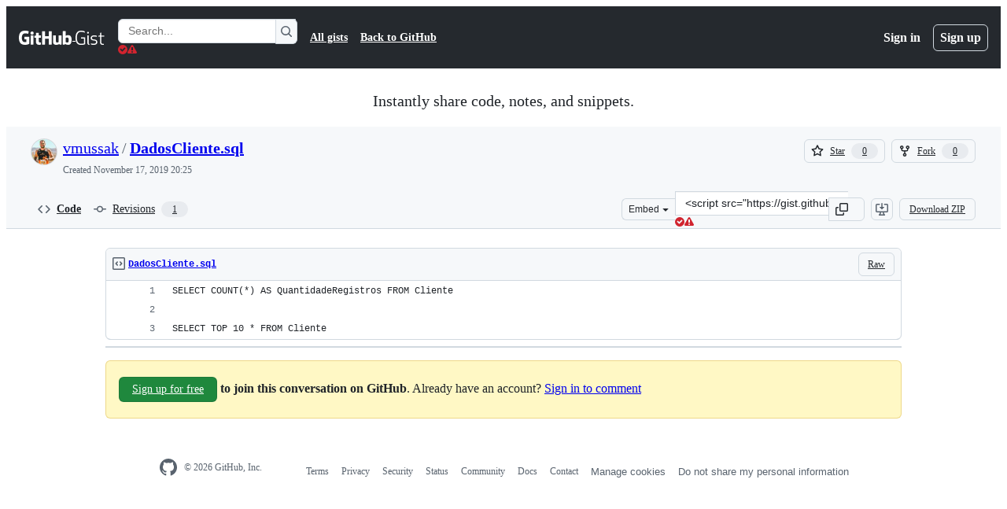

--- FILE ---
content_type: application/javascript
request_url: https://github.githubassets.com/assets/83494-338efb3e82d7.js
body_size: 7044
content:
performance.mark("js-parse-end:83494-338efb3e82d7.js");
"use strict";(globalThis.webpackChunk_github_ui_github_ui=globalThis.webpackChunk_github_ui_github_ui||[]).push([[83494],{16643:(e,t,i)=>{i.d(t,{_:()=>a});var n=i(18651),s=i(96540);let o=new Set(["enter","tab"]),a=e=>{let t=(0,s.useRef)(!1),i=(0,s.useCallback)(e=>{"compositionstart"===e.type&&(t.current=!0),"compositionend"===e.type&&(t.current=!1)},[]),a=(0,s.useCallback)(i=>{let s=i.nativeEvent,a=s&&"isComposing"in s&&s.isComposing,r="Process"===i.key;if((0,n.U0)()&&229===i.keyCode)return;let d=t.current||a||r;o.has(i.key.toLowerCase())&&d||e(i)},[e]);return(0,s.useMemo)(()=>({onCompositionStart:i,onCompositionEnd:i,onKeyDown:a}),[i,a])}},18651:(e,t,i)=>{i.d(t,{Fr:()=>l,R0:()=>d,U0:()=>u,xl:()=>c});var n=i(56038);let s="Android",o="macOS",a="Windows",r="Linux";function d(){let e="Unknown",t=!1;if(n.cg){let i=n.cg.navigator,d="";try{d=i.userAgent}catch{}let l="";try{l=i?.userAgentData?.platform||i.platform}catch{}-1!==["Macintosh","MacIntel","MacPPC","Mac68K","macOS"].indexOf(l)?e=o:-1!==["iPhone","iPad","iPod"].indexOf(l)?e="iOS":-1!==["Win32","Win64","Windows","WinCE"].indexOf(l)?e=a:/Android/.test(d)?e=s:/Linux/.test(l)&&(e=r),t=i?.userAgentData?.mobile??(e===s||"iOS"===e)}return{os:e,isAndroid:e===s,isIOS:"iOS"===e,isMacOS:e===o,isWindows:e===a,isLinux:e===r,isDesktop:e===o||e===a||e===r,isMobile:t}}function l(){return d().isMobile}function c(){return d().isDesktop}function u(){return d().isMacOS}},31223:(e,t,i)=>{i.d(t,{M:()=>o});var n=i(16522),s=i(96540);function o(e){let t,i,o=(0,n.c)(3),a=(0,s.useRef)(e);return o[0]!==e?(t=()=>{a.current=e},i=[e],o[0]=e,o[1]=t,o[2]=i):(t=o[1],i=o[2]),(0,s.useLayoutEffect)(t,i),a}},44569:(e,t,i)=>{i.d(t,{$$:()=>l,GI:()=>a,fg:()=>d,zw:()=>o});var n=i(18651),s=i(87465);let o=()=>{if("u"<typeof document)return!1;let e=document.querySelector("meta[name=keyboard-shortcuts-preference]");return!e||"all"===e.content},a=e=>/Enter|Arrow|Escape|Meta|Control|Mod|Esc|Tab/.test(e)||!(0,n.U0)()&&e.includes("Alt")&&e.includes("Shift"),r=new Set(["button","checkbox","color","file","hidden","image","radio","range","reset","submit"]);function d(e){if(!(e instanceof HTMLElement))return!1;let t=e.nodeName.toLowerCase(),i=e.getAttribute("type")?.toLowerCase()??"text",n="true"===e.ariaReadOnly||"true"===e.getAttribute("aria-readonly")||null!==e.getAttribute("readonly");return("select"===t||"textarea"===t||"input"===t&&!r.has(i)||e.isContentEditable)&&!n}let l=e=>{let t=(0,s.Vy)(e),i=o()&&!d(e.target);return a(t)||i}},77890:(e,t,i)=>{i.d(t,{J:()=>d,c:()=>r});var n=i(96540),s=i(99772),o=i(82299);let a=new Map;function r(){let e=new Map;for(let t of new Set(Array.from(a.values()).flat())){let i=o.dx.getServiceId(t);if(!e.has(i)){let t=(0,o.tp)(i);e.set(i,{service:{id:t.id,name:t.name},commands:[]})}let n=(0,o.fL)(t);n&&n.defaultBinding&&e.get(i)?.commands.push({id:t,name:n.name,description:n.description,keybinding:n.defaultBinding})}return Array.from(e.values())}let d=e=>{let t=(0,n.useId)();(0,n.useEffect)(()=>(a.set(t,s.J.keys(e)),()=>{a.delete(t)}),[e,t])}},82299:(e,t,i)=>{i.d(t,{dx:()=>d,fL:()=>l,xJ:()=>u,eY:()=>m,tp:()=>c});var n=i(69599),s=i(87465);let{P:o,$:a}=JSON.parse('{"$":{"commit-diff-view":{"id":"commit-diff-view","name":"Commits diff view","commandIds":["commit-diff-view:open-find","commit-diff-view:create-permalink","commit-diff-view:collapse-expand-comments"]},"copilot-chat":{"id":"copilot-chat","name":"Copilot Chat","commandIds":["copilot-chat:open-assistive","copilot-chat:open-immersive","copilot-chat:continue-in-immersive","copilot-chat:send-message","copilot-chat:send-message-new-conversation","copilot-chat:add-attachment","copilot-chat:close-assistive","copilot-chat:deep-codesearch","copilot-chat:edit-last-message"]},"github":{"id":"github","name":"GitHub (site-wide)","commandIds":["github:submit-form","github:select","github:select-multiple","github:cancel","github:go-to-start","github:go-to-end","github:up","github:down","github:focus-next"]},"global-navigation":{"id":"global-navigation","name":"Global Navigation","commandIds":["global-navigation:open-repo-picker"]},"issue-body":{"id":"issue-body","name":"Issue Body","commandIds":["issue-body:open-copilot-panel"]},"issue-create":{"id":"issue-create","name":"Issue Create","commandIds":["issue-create:new","issue-create:submit-and-create-more","issue-create:open-fullscreen","issue-create:edit-parent","issue-create:mark-blocked-by","issue-create:mark-blocking","issue-create:open-copilot-panel"]},"issue-viewer":{"id":"issue-viewer","name":"Issue viewer","commandIds":["issue-viewer:edit-parent","issue-viewer:edit-title-submit","issue-viewer:close-edit-title","issue-viewer:mark-blocked-by","issue-viewer:mark-blocking"]},"issues-react":{"id":"issues-react","name":"Issues","commandIds":["issues-react:focus-next-issue","issues-react:focus-previous-issue"]},"item-pickers":{"id":"item-pickers","name":"Item Pickers","commandIds":["item-pickers:open-assignees","item-pickers:open-development","item-pickers:open-labels","item-pickers:open-milestone","item-pickers:open-projects","item-pickers:open-issue-type","item-pickers:open-author","item-pickers:open-fields"]},"keyboard-shortcuts-dialog":{"id":"keyboard-shortcuts-dialog","name":"Keyboard Shortcuts Dialog","commandIds":["keyboard-shortcuts-dialog:show-dialog"]},"list-view-items-issues-prs":{"id":"list-view-items-issues-prs","name":"List View Items: Issues & Pull Requests","commandIds":["list-view-items-issues-prs:open-focused-item","list-view-items-issues-prs:toggle-focused-item-selection"]},"list-views":{"id":"list-views","name":"List views including lists of issues, pull requests, discussions, and notifications.","commandIds":["list-views:open-manage-item-dialog"]},"projects":{"id":"projects","name":"Projects","commandIds":["projects:save-view","projects:save-form"]},"pull-request-files-changed":{"id":"pull-request-files-changed","name":"Pull Requests files changed","commandIds":["pull-request-files-changed:collapse-expand-comments","pull-request-files-changed:open-commits-list","pull-request-files-changed:focus-file-tree-filter","pull-request-files-changed:submit-review","pull-request-files-changed:go-to-next-file","pull-request-files-changed:go-to-previous-file","pull-request-files-changed:go-to-previous-commit","pull-request-files-changed:go-to-next-commit"]},"pull-requests-conversations":{"id":"pull-requests-conversations","name":"Conversations","commandIds":["pull-requests-conversations:submit-comment-and-review"]},"pull-requests-diff-file-tree":{"id":"pull-requests-diff-file-tree","name":"Pull requests - diff file tree","commandIds":["pull-requests-diff-file-tree:focus-file-tree"]},"pull-requests-diff-view":{"id":"pull-requests-diff-view","name":"Pull requests - \'Files changed\' view","commandIds":["pull-requests-diff-view:copy-anchor-link","pull-requests-diff-view:copy-code","pull-requests-diff-view:close-find","pull-requests-diff-view:jump-to-next-result","pull-requests-diff-view:jump-to-next-result-alternate","pull-requests-diff-view:jump-to-previous-result","pull-requests-diff-view:jump-to-previous-result-alternate","pull-requests-diff-view:open-find","pull-requests-diff-view:submit-comment-and-review","pull-requests-diff-view:start-conversation-current","pull-requests-diff-view:quote-reply"]},"react-sandbox":{"id":"react-sandbox","name":"React Sandbox","commandIds":["react-sandbox:example-command"]},"repository-label":{"id":"repository-label","name":"Repository label","commandIds":["repository-label:save-label-submit","repository-label:cancel-save-label"]},"sub-issues":{"id":"sub-issues","name":"sub-issues","commandIds":["sub-issues:create-sub-issue","sub-issues:add-existing-issue"]},"ui-commands":{"id":"ui-commands","name":"UI Commands","commandIds":["ui-commands:test-chord","ui-commands:test-sequence","ui-commands:conflicting-chord","ui-commands:flagged-command","ui-commands:single-key"]},"workspace-editor":{"id":"workspace-editor","name":"Workspace Editor","commandIds":["workspace-editor:escape-editor--mac","workspace-editor:escape-editor","workspace-editor:toggle-file-tree-pane"]}},"P":{"commit-diff-view:collapse-expand-comments":{"name":"Collapse/Expand comments","description":"swaps between having all comments collapsed or expanded","defaultBinding":"i"},"commit-diff-view:create-permalink":{"name":"Create permalink","description":"Hotkey to expand the current url to a full permalink.","defaultBinding":"y"},"commit-diff-view:open-find":{"name":"Open up find and search on selection","description":"Hotkey to open up the custom find and search on selection.","defaultBinding":"Mod+e"},"copilot-chat:add-attachment":{"name":"Add attachment","description":"Add an attachment to the current message","defaultBinding":"Mod+Shift+@"},"copilot-chat:close-assistive":{"name":"Close chat","description":"Close the assistive chat","defaultBinding":"Shift+Z"},"copilot-chat:continue-in-immersive":{"name":"Continue conversation in immersive","description":"Continue the current assistive chat conversation in immersive mode","defaultBinding":"Mod+Shift+C"},"copilot-chat:deep-codesearch":{"name":"Deep code search","description":"Perform a deep code search for the current message if applicable"},"copilot-chat:edit-last-message":{"name":"Edit last message","description":"Edit the last-sent message in the conversation","defaultBinding":"ArrowUp"},"copilot-chat:open-assistive":{"name":"Open Copilot Chat (assistive mode)","description":"Open Copilot Chat in the assistive overlay mode"},"copilot-chat:open-immersive":{"name":"Open Copilot Chat (immersive mode)","description":"Open Copilot Chat in the full-page immersive mode","defaultBinding":"Shift+C"},"copilot-chat:send-message":{"name":"Send message","description":"Send the current message","defaultBinding":"Enter"},"copilot-chat:send-message-new-conversation":{"name":"Send message to new conversation","description":"Send the current message to a newly created conversation","defaultBinding":"Mod+Shift+S"},"github:cancel":{"name":"Cancel","description":"Cancel the current operation","defaultBinding":"Escape"},"github:down":{"name":"Down","description":"Navigate down","defaultBinding":"ArrowDown"},"github:focus-next":{"name":"Focus next item","description":"Navigate to the next focusable item","defaultBinding":"Tab"},"github:go-to-end":{"name":"Go to end","description":"Go to the last item in a list","defaultBinding":"End"},"github:go-to-start":{"name":"Go to start","description":"Go to the first item in a list","defaultBinding":"Home"},"github:select":{"name":"Select item","description":"Select the current item","defaultBinding":"Enter"},"github:select-multiple":{"name":"Select multiple items","description":"Add the current item to a multi-selection (or remove it if already added)","defaultBinding":"Mod+Enter"},"github:submit-form":{"name":"Submit form","description":"Submit the current form","defaultBinding":"Mod+Enter"},"github:up":{"name":"Up","description":"Navigate up","defaultBinding":"ArrowUp"},"global-navigation:open-repo-picker":{"name":"Open repository switcher","description":"Opens the repository switcher to quickly navigate between repositories.","defaultBinding":"Alt+Shift+R"},"issue-body:open-copilot-panel":{"name":"Open Write with Copilot panel","description":"Open the Copilot panel to generate issue description","defaultBinding":"Mod+Shift+C","featureFlag":"write_issue_body_with_copilot"},"issue-create:edit-parent":{"name":"Add or change parent issue","description":"Open picker to add or change the parent issue","defaultBinding":"Alt+Shift+P","featureFlag":"issue_create_relationships"},"issue-create:mark-blocked-by":{"name":"Add or change blocked by","description":"Add or change an issue that blocks the current issue","defaultBinding":"b b","featureFlag":"issue_create_relationships"},"issue-create:mark-blocking":{"name":"Add or change blocking","description":"Add or change an issue that is blocked by the current issue","defaultBinding":"b x","featureFlag":"issue_create_relationships"},"issue-create:new":{"name":"Create a new issue","description":"Initiate new issue creation","defaultBinding":"c"},"issue-create:open-copilot-panel":{"name":"Open Write with Copilot panel","description":"Open the Copilot panel to generate issue description","defaultBinding":"Mod+Shift+C","featureFlag":"write_issue_body_with_copilot"},"issue-create:open-fullscreen":{"name":"Open issue creation in fullscreen","description":"Open the issue creation dialog in fullscreen mode","defaultBinding":"Mod+Shift+Enter"},"issue-create:submit-and-create-more":{"name":"Submit and create more","description":"Submit the current issue and create a new one","defaultBinding":"Mod+Alt+Enter"},"issue-viewer:close-edit-title":{"name":"Cancel","description":"Cancel out of editing an issue\'s title","defaultBinding":"Escape"},"issue-viewer:edit-parent":{"name":"Edit parent","description":"Edit parent for current issue","defaultBinding":"Alt+Shift+P"},"issue-viewer:edit-title-submit":{"name":"Save","description":"Submit changes made to an issue\'s title","defaultBinding":"Enter"},"issue-viewer:mark-blocked-by":{"name":"Add or change blocked by","description":"Add or change an issue that blocks the current issue","defaultBinding":"b b"},"issue-viewer:mark-blocking":{"name":"Add or change blocking","description":"Add or change an issue that is blocked by the current issue","defaultBinding":"b x"},"issues-react:focus-next-issue":{"name":"Focus on Next Issue","description":"Focus on the next issue in the list, or the first one if none are focused.","defaultBinding":"j"},"issues-react:focus-previous-issue":{"name":"Focus on Previous Issue","description":"Focus on the previous issue in the list","defaultBinding":"k"},"item-pickers:open-assignees":{"name":"Open assignees panel","description":"Open panel to select assignees","defaultBinding":"a"},"item-pickers:open-author":{"name":"Open author panel","description":"Open panel to select author","defaultBinding":"u"},"item-pickers:open-development":{"name":"Open development panel","description":"Open panel to create or link a pull request","defaultBinding":"d"},"item-pickers:open-fields":{"name":"Open fields panel","description":"Open panel to select custom fields","defaultBinding":"f"},"item-pickers:open-issue-type":{"name":"Open issue type panel","description":"Open panel to select issue type","defaultBinding":"t"},"item-pickers:open-labels":{"name":"Open labels panel","description":"Open panel to select labels","defaultBinding":"l"},"item-pickers:open-milestone":{"name":"Open milestone panel","description":"Open panel to select milestone","defaultBinding":"m"},"item-pickers:open-projects":{"name":"Open projects panel","description":"Open panel to select projects","defaultBinding":"p"},"keyboard-shortcuts-dialog:show-dialog":{"name":"Show Keyboard Shortcuts Dialog","description":"Display the keyboard shortcuts help dialog","defaultBinding":"Shift+?"},"list-view-items-issues-prs:open-focused-item":{"name":"Open Focused Item","description":"Open the currently focused item","defaultBinding":"o"},"list-view-items-issues-prs:toggle-focused-item-selection":{"name":"Toggle Focused Item Selection","description":"Toggle the selection state of the currently focused item for bulk actions","defaultBinding":"x"},"list-views:open-manage-item-dialog":{"name":"Open \'manage item\' dialog","defaultBinding":"Mod+Shift+U","description":"Open a dialog to manage the currently focused item."},"projects:save-form":{"name":"Save","description":"Submits the currently focused form.","defaultBinding":"Mod+Enter"},"projects:save-view":{"name":"Save view","description":"Save any unsaved changes to the current project view.","defaultBinding":"Mod+s"},"pull-request-files-changed:collapse-expand-comments":{"name":"Collapse/Expand comments","description":"swaps between having all comments collapsed or expanded","defaultBinding":"i"},"pull-request-files-changed:focus-file-tree-filter":{"name":"Focus file tree filter","description":"opens the file tree (if closed) and focuses the filter input","defaultBinding":"t"},"pull-request-files-changed:go-to-next-commit":{"name":"Go to next commit","description":"navigates to the next commit in the commit range","defaultBinding":"n"},"pull-request-files-changed:go-to-next-file":{"name":"Go to next file","description":"navigates to the next file in the diff","defaultBinding":"j","featureFlag":"prx_files_single_file_mode"},"pull-request-files-changed:go-to-previous-commit":{"name":"Go to previous commit","description":"navigates to the previous commit in the commit range","defaultBinding":"p"},"pull-request-files-changed:go-to-previous-file":{"name":"Go to previous file","description":"navigates to the previous file in the diff","defaultBinding":"k","featureFlag":"prx_files_single_file_mode"},"pull-request-files-changed:open-commits-list":{"name":"Open commits selector","description":"opens the commits selector dialog","defaultBinding":"c"},"pull-request-files-changed:submit-review":{"name":"Submit review","description":"submits the current review from the review menu","defaultBinding":"Mod+Enter"},"pull-requests-conversations:submit-comment-and-review":{"name":"Submit comment and review","description":"Submit the new comment and any pending review comments.","defaultBinding":"Mod+Shift+Enter"},"pull-requests-diff-file-tree:focus-file-tree":{"name":"Focus file tree","description":"Move focus to the file tree","defaultBinding":"Mod+F6"},"pull-requests-diff-view:close-find":{"name":"Close Find","description":"Close the find window","defaultBinding":"Escape"},"pull-requests-diff-view:copy-anchor-link":{"name":"Copy link","description":"Copy link to the current line","defaultBinding":"Mod+Alt+y"},"pull-requests-diff-view:copy-code":{"name":"Copy","description":"Copy the code for the current line(s)","defaultBinding":"Mod+c"},"pull-requests-diff-view:jump-to-next-result":{"name":"Jump to the next search result","description":"Jump to the next search result","defaultBinding":"Enter"},"pull-requests-diff-view:jump-to-next-result-alternate":{"name":"Jump to the next search result","description":"Jump to the next search result","defaultBinding":"Mod+g"},"pull-requests-diff-view:jump-to-previous-result":{"name":"Jump to the previous search result","description":"Jump to the previous search result","defaultBinding":"Shift+Enter"},"pull-requests-diff-view:jump-to-previous-result-alternate":{"name":"Jump to the previous search result","description":"Jump to the previous search result","defaultBinding":"Mod+Shift+G"},"pull-requests-diff-view:open-find":{"name":"Open up find","description":"Hotkey to open up the custom find.","defaultBinding":"Mod+f"},"pull-requests-diff-view:quote-reply":{"name":"Quote reply","description":"Reply to a comment with quoted text.","defaultBinding":"r"},"pull-requests-diff-view:start-conversation-current":{"name":"Add comment on line","description":"Add a comment on the current line"},"pull-requests-diff-view:submit-comment-and-review":{"name":"Submit comment and review","description":"Submit the new comment and any pending review comments.","defaultBinding":"Mod+Shift+Enter"},"react-sandbox:example-command":{"name":"React Sandbox Example Command","description":"Do something.","defaultBinding":"Mod+Shift+Enter"},"repository-label:cancel-save-label":{"name":"Cancel","description":"Cancel out of editing a label","defaultBinding":"Escape"},"repository-label:save-label-submit":{"name":"Create label","description":"Submit changes made to a label","defaultBinding":"Mod+Enter"},"sub-issues:add-existing-issue":{"name":"Add existing issue","description":"Add an existing issue as a sub-issue","defaultBinding":"Alt+Shift+A"},"sub-issues:create-sub-issue":{"name":"Create sub-issue","description":"Create a new sub-issue","defaultBinding":"Alt+Shift+C"},"ui-commands:conflicting-chord":{"name":"Conflicting Chord","description":"This is just a test chord to test when there is a conflict","defaultBinding":"Control+Shift+Enter"},"ui-commands:flagged-command":{"name":"Flagged command","description":"This command is flagged","defaultBinding":"a","featureFlag":"test_feature"},"ui-commands:single-key":{"name":"Single-key","description":"This is test command for a single-key keybinding","defaultBinding":"a"},"ui-commands:test-chord":{"name":"Test chord","description":"This is just a test chord for unit testing purposes","defaultBinding":"Control+Shift+Enter"},"ui-commands:test-sequence":{"name":"Test sequence","description":"This is just a test sequence for unit testing purposes","defaultBinding":"g q"},"workspace-editor:escape-editor":{"name":"Move focus out of editor","description":"When in editor, move focus to other elements.","defaultBinding":"Mod+m"},"workspace-editor:escape-editor--mac":{"name":"Move focus out of editor","description":"When in editor, move focus to other elements.","defaultBinding":"Alt+Tab"},"workspace-editor:toggle-file-tree-pane":{"name":"Toggle file tree pane","description":"Show or hide the file tree pane.","defaultBinding":"Mod+b"}}}'),r=new Set(Object.keys(o)),d={is:e=>r.has(e),getServiceId:e=>e.split(":")[0]},l=e=>{let t=o[e];return!t.featureFlag||(0,n.G7)(t.featureFlag)?t:void 0},c=e=>a[e],u=e=>{let t=l(e);return t?.defaultBinding?(0,s.rd)(t.defaultBinding):void 0},m=e=>new Map(e.map(e=>[e,u(e)]).filter(e=>void 0!==e[1]))},83494:(e,t,i)=>{i.d(t,{Vr:()=>C,cQ:()=>E,ky:()=>n.k,N5:()=>I,hh:()=>x,ak:()=>b,tL:()=>F});var n=i(99772),s=i(82299),o=i(74848),a=i(5524),r=i(96540),d=i(77890),l=i(53419);let c={TYPE:"command.trigger",send(e){(0,l.BI)(c.TYPE,e)}};function u(e,t){var i;let n,o;c.send({app_name:"ui-commands",command_id:e.commandId,trigger_type:t instanceof KeyboardEvent?"keybinding":"click",target_element_html:t.target instanceof HTMLElement?(n=(i=t.target).tagName.toLowerCase(),o=Array.from(i.attributes).map(e=>`${e.name}="${e.value.replaceAll('"','\\"')}"`).join(" "),`<${n}${o?` ${o}`:""}>`):void 0,keybinding:(0,s.xJ)(e.commandId)})}let m=new Map;function p(e,t){let i=(0,r.useMemo)(()=>new Map,[]),o="global"===e?m:i;(0,r.useEffect)(()=>{for(let[e,i]of(0,s.eY)(n.J.keys(t))){let t=o.get(i)?.filter(t=>t!==e)??[];t.length&&console.warn(`The keybinding (${i}) for the "${e}" command conflicts with the keybinding for the already-registered command(s) "${t.join(", ")}". This may result in unpredictable behavior.`),o.set(i,t.concat(e))}return()=>{for(let[e,i]of(0,s.eY)(n.J.keys(t))){let t=function(e,t){let i=!1;return e.filter(e=>e!==t||!!i||(i=!0,!1))}(o.get(i)??[],e);t?.length?o.set(i,t):o.delete(i)}}},[t,o])}var f=i(87465),g=i(44569);function h(e,t,{triggerOnDefaultPrevented:i=!1}={}){let n=(0,r.useMemo)(()=>new f.KK,[]),o=(0,r.useMemo)(()=>{let t=new Map;for(let i of e){let e=(0,s.xJ)(i);e&&t.set(e,i)}return t},[e]),a=(0,r.useRef)(null);return(0,r.useCallback)(e=>{let s="nativeEvent"in e?e.nativeEvent:e;if(!i&&s.defaultPrevented||a.current===s)return;if(a.current=s,!(0,g.$$)(s))return void n.reset();n.registerKeypress(s);let r=o.get(n.sequence)??o.get((0,f.Vy)(s));!r||(t(r,s)??!0)&&(n.reset(),e.preventDefault(),e.stopPropagation(),s.stopImmediatePropagation())},[o,n,t,i])}let v="ui-command-trigger",b=({commands:e})=>{let t=(0,r.useRef)(null),i=(0,r.useCallback)((i,s)=>{if(s instanceof KeyboardEvent){var o;let e,i=(e=[...document.querySelectorAll('dialog:modal, [role="dialog"][aria-modal="true"]')].filter(e=>e.childNodes.length>0&&function e(t){if(t.clientHeight>0)return!0;for(let i of t.children)if(e(i))return!0;return!1}(e))).length?e[e.length-1]:null;if(i&&!((o=t.current)&&i.contains(o)))return!1}let a=e[i];if(!a)return!1;{let e=new n.k(i);try{a(e)}finally{u(e,s)}}},[e]),a=h(n.J.keys(e),i);return p("global",e),(0,d.J)(e),(0,r.useEffect)(()=>{let e=e=>{let t="detail"in e&&"object"==typeof e.detail?e.detail:void 0;if(!t)return;let n="commandId"in t&&"string"==typeof t.commandId&&s.dx.is(t.commandId)?t.commandId:void 0,o="domEvent"in t&&(t.domEvent instanceof KeyboardEvent||t.domEvent instanceof MouseEvent)?t.domEvent:void 0;n&&o&&i(n,o)};return document.addEventListener("keydown",a),document.addEventListener(v,e),()=>{document.removeEventListener("keydown",a),document.removeEventListener(v,e)}},[a,i,t]),(0,o.jsx)("div",{ref:t,className:"d-none"})};try{b.displayName||(b.displayName="GlobalCommands")}catch{}let w=(0,r.createContext)({triggerCommand(e,t,i=!1){if(i)return!1;document.dispatchEvent(new CustomEvent(v,{detail:{commandId:e,domEvent:t}}))},registerLimitedKeybindingScope:()=>{}}),y=()=>(0,r.use)(w);var k=i(29255);let x=({commandId:e,...t})=>{let i=(0,s.xJ)(e);return i?(0,o.jsx)(k.U,{keys:i,...t}):null};try{x.displayName||(x.displayName="CommandKeybindingHint")}catch{}let C=({commandId:e,children:t,description:i,leadingVisual:n,trailingVisual:r,...d})=>{let l=(0,s.fL)(e),{triggerCommand:c}=y();return l?(0,o.jsxs)(a.l.Item,{...d,onSelect:t=>c(e,t.nativeEvent),children:[t??(0,o.jsx)("span",{children:l.name}),i?(0,o.jsx)(a.l.Description,{truncate:!0,children:i}):null,n?(0,o.jsx)(a.l.LeadingVisual,{children:n}):null,null!==r&&(0,o.jsxs)(a.l.TrailingVisual,{children:[(0,o.jsx)("span",{className:"sr-only",children:"("}),r??(0,o.jsx)(x,{commandId:e,format:"condensed"}),(0,o.jsx)("span",{className:"sr-only",children:")"})]})]}):null};C.displayName="ActionList.CommandItem";var B=i(21373);let S=({commandId:e})=>(0,o.jsxs)(o.Fragment,{children:[(0,o.jsx)("span",{className:"sr-only",children:"("}),(0,o.jsx)(x,{commandId:e,format:"condensed"}),(0,o.jsx)("span",{className:"sr-only",children:")"})]}),E=({ref:e,commandId:t,children:i,trailingVisual:n,showKeybindingHint:a=!1,onClick:r,...d})=>{let l=(0,s.fL)(t),{triggerCommand:c}=y();return l?(0,o.jsx)(B.Q,{...d,onClick:e=>{r?.(e),e.defaultPrevented||c(t,e.nativeEvent)},trailingVisual:n??(a?(0,o.jsx)(S,{commandId:t}):void 0),ref:e,children:i??l.name}):null};E.displayName="CommandButton";try{S.displayName||(S.displayName="ButtonKeybindingHint")}catch{}var q=i(26108);let I=({ref:e,commandId:t,"aria-label":i,onClick:n,icon:a,...r})=>{let d=(0,s.fL)(t),{triggerCommand:l}=y();return d?(0,o.jsx)(q.K,{"aria-label":i??d.name,onClick:e=>{n?.(e),e.defaultPrevented||l(t,e.nativeEvent)},icon:a,ref:e,keybindingHint:(0,s.xJ)(t),...r}):null};I.displayName="CommandIconButton";var M=i(16643),j=i(31223),O=i(21513);let A=new Map,_=({ref:e,commands:t,...i})=>{let s=(0,j.M)(t),a=y(),l=(0,r.useCallback)((e,t,i=!1)=>{let o=s.current[e];if(!o)return a.triggerCommand(e,t,i);{let i=new n.k(e);try{o(i)}finally{u(i,t)}}},[s,a]);p("scoped",t),(0,d.J)(t);let[c,m]=(0,r.useState)(A),f=(0,r.useCallback)((e,t)=>m(i=>{let n=i.get(e);return t.length===n?.length&&t.every((e,t)=>n[t]===e)?i:new Map([...i,[e,t]])}),[]),g=(0,r.useMemo)(()=>{let e=new Set(Array.from(c.values()).flat());return n.J.keys(t).filter(i=>void 0!==t[i]&&!e.has(i))},[t,c]),h=(0,r.useMemo)(()=>({triggerCommand:l,registerLimitedKeybindingScope:f}),[l,f]);return(0,o.jsx)(w,{value:h,children:(0,o.jsx)(L,{commandIds:g,...i,ref:e})})};_.displayName="ScopedCommands";let L=({ref:e,commandIds:t,as:i,limited:n=!1,triggerOnDefaultPrevented:s,...a})=>{let d=y(),l=h(t,(0,r.useCallback)((e,t)=>d.triggerCommand(e,t,n),[d,n]),{triggerOnDefaultPrevented:s}),c=(0,M._)(l),u=(0,r.useRef)(null);(0,O.T)(e??null,u),(0,r.useEffect)(()=>{let e=u.current,t=c.onKeyDown;if(e)return e.addEventListener("keydown",t),()=>e.removeEventListener("keydown",t)});let m=void 0!==i||void 0!==a.className?void 0:{display:"contents"};return(0,o.jsx)(i??"div",{style:m,...a,...c,ref:u})};L.displayName="KeyboardScope";let N=({ref:e,commandIds:t,...i})=>{let n=y(),s=(0,r.useId)();return(0,r.useEffect)(()=>n.registerLimitedKeybindingScope(s,t),[n,t,s]),(0,r.useEffect)(()=>()=>n.registerLimitedKeybindingScope(s,[]),[n,s]),(0,o.jsx)(L,{limited:!0,commandIds:t,...i,ref:e})};N.displayName="LimitKeybindingScope";let F=Object.assign(_,{LimitKeybindingScope:N});try{F.displayName||(F.displayName="ScopedCommands")}catch{}},87465:(e,t,i)=>{i.d(t,{JC:()=>n.JC,KK:()=>n.KK,SK:()=>o,Vy:()=>n.Vy,ai:()=>n.ai,rd:()=>n.rd});var n=i(50515);let s=/(?:^|,)((?:[^,]|,(?=\+| |$))*(?:,(?=,))?)/g;function o(e){return Array.from(e.matchAll(s)).map(([,e])=>e)}},99772:(e,t,i)=>{i.d(t,{J:()=>o,k:()=>CommandEvent});var n=i(50467),s=i(82299);let CommandEvent=class CommandEvent{constructor(e){(0,n._)(this,"commandId",void 0),this.commandId=e}};let o={entries:e=>Object.entries(e).filter(e=>s.dx.is(e[0])&&void 0!==e[1]),keys:e=>Object.keys(e).filter(s.dx.is)}}}]);
//# sourceMappingURL=83494-50b4fb69f457.js.map